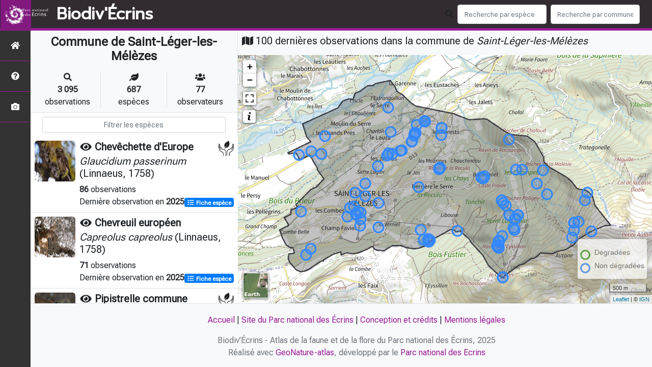

--- FILE ---
content_type: text/css; charset=utf-8
request_url: https://biodiversite.ecrins-parcnational.fr/static/css/atlas.css
body_size: 3128
content:
:root {
  --main-color: #c3b528;
  --second-color: #5a7526;
  --map-maille-border-color: #ddd;
  --map-maille-lastobs-border-color: #c218d0;
  --map-territory-border-color: #333;
  --map-area-border-width: 3px;
  --map-area-border-color: var(--second-color);
  --scrollbarBG: #cfd8dc;
  --thumbBG: var(--main-color);
}

body {
  display: flex;
  flex-direction: column;
  min-height: 100vh;
  background-color: #e3e7e8;
}

main {
  margin-top: 60px;
  margin-left: 60px;
  flex: 1;
}

#dropdown09 {
  cursor: pointer;
}

.small-placeholder::placeholder {
  font-size: 13px;
}

.icon-color-title {
  color: var(--icon-color-title);
}


.panel {
  border-radius: 0px !important;
}

.panel-heading {
  background-color: white !important;
}

/* PRESENTATION affix navbar */

.affix {
  top: 60px;
}

/* TITLE WITH border bar */

.title-bar {
  display: flex;
  align-items: center;
  gap: 1rem;
}
.title-bar::before,
.title-bar::after {
  content: "";
  border-top: 1px solid rgba(2, 2, 2, 0.158);
  transform: translateY(1px);
  flex-grow: 1;
}

.border {
  border-right: 1px solid rgba(2, 2, 2, 0.158);
}

.center {
  text-align: center;
}

.strong {
  font-weight: bold;
}

#page {
  padding-left: 10px;
  padding-right: 10px;
  flex: 1;
  /*padding-top: 60px;*/
  /*margin-top: 25px;*/
}

.form-control:focus {
  border-color: var(--main-color);
  box-shadow: inset 0 0.5px 0.5px rgba(0, 0, 0, 0.075),
    0 0 5px var(--main-color);
}

.form-inline .form-control {
  width: 150 px;
}

#navbarSupportedContent .form-inline {
  flex-flow: nowrap;
}

#searchTaxons .form-control,
#searchCommunes .form-control {
  width: 100%;
}

@media(min-width: 768px) {
  #navbarSupportedContent {
      position: static;
  }
}

/* carto */

.leaflet-touch .leaflet-bar a:last-child {
  border-bottom-left-radius: 25px;
  border-bottom-right-radius: 25px;
}

.leaflet-touch .leaflet-bar a:first-child {
  border-top-left-radius: 25px;
  border-top-right-radius: 25px;
}

.leaflet-touch .leaflet-control-layers,
.leaflet-touch .leaflet-bar {
  border: transparent;
  background-clip: padding-box;
}

a {
  -webkit-transition: all 0.5s ease;
  transition: all 0.5s ease;
}

.btn.btn-default {
  color: white;
  border-color: var(--main-color);
  background-color: var(--main-color) !important;
}

.btn.btn-default:hover {
  background-color: white !important;
  color: black;
  border-color: var(--main-color);
}

.rowMargin {
  margin-left: 0px;
  margin-right: 0px;
}

.modal {
  top: 40px;
}

/* Navbar */

.navbar {
  background-color: white !important;
  margin-bottom: 0px;
  border-radius: 0px;
  border-bottom: 1px solid var(--main-color);
  z-index: 1999;
  height: 60px;
}

.logoStructure {
  height: 60px;
  max-height: 60px;
  margin: -15px;
  padding-right: 15px;
}

.titreAppli {
  font-size: 18px;
  line-height: 30px;
  padding-right: 20px;
}

#searchTaxons,
#searchCommunes {
  min-width: 175px;
  width: 20vw;
  max-width: 400px;
}

@media (max-width: 760px) {
  .navbar-collapse {
    background-color: #333;
  }

  main h1 {
    font-size: 1.8rem;
  }

  main h2 {
    font-size: 1.6rem;
  }

  main h3 {
    font-size: 1.4rem;
  }

  main h4 {
    font-size: 1.2rem;
  }

  main h5 {
    font-size: 1rem;
  }

  main {
    font-size: 0.8rem;
  }

  footer {
    font-size: 0.8rem;
  }
}

.ui-autocomplete {
  z-index: 2000;
}

/* Sidebar */

sidebar {
  position: fixed;
  padding-top: 60px;
  width: 60px;
  background-color: #333333;
  height: calc(100vh);
  z-index: 1998;
  flex: 1;
  /*margin-top: 10px;!**!*/
}

#sidebar_menu {
  list-style: none;
  padding: 0px;
  width: 100%;
  margin: 0 auto;
}

#sidebar_menu li {
  height: 60px !important;
  min-height: 60px;
  line-height: 60px;
  color: white;
  cursor: pointer;
  text-align: center;
  border-bottom: 1px solid var(--main-color);
}

#sidebar_menu li:hover {
  background-color: var(--main-color);
}

#sidebar_menu a {
  color: white;
  text-decoration: none;
}

li.sidebar-brand {
  -webkit-transition: all 0.5s ease;
  transition: all 0.5s ease;
}

#sidebar-wrapper span {
  font-size: 120%;
}

#sidebar-wrapper a:hover {
  cursor: pointer;
  color: black;
}

/* END sidebar */

.slider-size {
  height: 150px;
  width: 100%;
  background-position: center center;
  background-size: cover;
}

.slider-size:hover {
  cursor: pointer;
  visibility: visible;
}

/* Legend MAPS */

.legend {
  line-height: 10px;
  font-size: 14px;
  color: #555;
  background-color: white;
  opacity: 0.7;
  padding: 5px;
  border-radius: 4px;
  box-shadow: 0 0 15px rgba(0, 0, 0, 0.2);
}

.legend i {
  width: 18px;
  height: 18px;
  float: left;
  margin-right: 8px;
}

.legend:hover {
  opacity: 1;
}

.generalLegend {
  line-height: 16px;
  opacity: 1;
  padding: 5px;
}

.species-grid-popup {
  max-height: 120px;
  overflow-y: auto;
}

/* END Legend MAPS */

input.ajax-search {
  background-position: right center;
  background-repeat: no-repeat;
  background-size: 25px 25px;
  background-position-x: calc(100% - 25px);
}

input {
  text-align: center;
}

/* LightBox */

.lb-nav {
  z-index: 100;
}

/* Page PHOTOS */

#filtresPhotos {
  padding: 10px;
}

.img-responsive-logo {
  width: 100%;
  height: 250px;
  background-position: center center;
  background-size: cover;
}

#photos {
}

.photo-espece {
  padding: 0px;
}

/* Effect on hover*/

.hovereffect {
  width: 100%;
  height: 250px;
  float: left;
  overflow: hidden;
  position: relative;
  text-align: center;
  cursor: default;
}

.hovereffect .overlay {
  width: 100%;
  height: 100%;
  position: absolute;
  overflow: hidden;
  top: 0;
  left: 0;
  opacity: 0;
  background-color: rgba(0, 0, 0, 0.5);
  -webkit-transition: all 0.4s ease-in-out;
  transition: all 0.4s ease-in-out;
}

.hovereffect .img-responsive-logo {
  height: 250px;
  display: block;
  position: relative;
  -webkit-transition: all 0.4s linear;
  transition: all 0.4s linear;
}

.hovereffect h2 {
  color: #fff;
  text-align: center;
  position: relative;
  font-size: 17px;
  background: rgba(0, 0, 0, 0.6);
  -webkit-transform: translatey(-100px);
  -ms-transform: translatey(-100px);
  transform: translatey(-100px);
  -webkit-transition: all 0.2s ease-in-out;
  transition: all 0.2s ease-in-out;
  padding: 10px;
}

.hovereffect a.info {
  text-decoration: none;
  display: inline-block;
  color: #fff;
  border: 1px solid #fff;
  border-radius: 10px;
  background-color: transparent;
  opacity: 0;
  filter: alpha(opacity=0);
  -webkit-transition: all 0.2s ease-in-out;
  transition: all 0.2s ease-in-out;
  margin: 50px 0 0;
  padding: 7px 14px;
}

.hovereffect a.info:hover {
  box-shadow: 0 0 5px #fff;
}

.hovereffect:hover .img-responsive-logo {
  -ms-transform: scale(1.2);
  -webkit-transform: scale(1.2);
  transform: scale(1.2);
}

.hovereffect:hover .overlay {
  opacity: 1;
  filter: alpha(opacity=100);
}

.hovereffect:hover h2,
.hovereffect:hover a.info {
  opacity: 1;
  filter: alpha(opacity=100);
  -ms-transform: translatey(0);
  -webkit-transform: translatey(0);
  transform: translatey(0);
}

.hovereffect:hover a.info {
  -webkit-transition-delay: 0.2s;
  transition-delay: 0.2s;
}

/*// END block actual species */

/* Footer */

footer {
  text-align: center;
  margin-left: 60px;
  padding-top: 10px;
  margin-bottom: 0px;
  background-color: var(--light);
  margin-top: 10px;
}

.credits {
  text-align: left;
}

.personal-data-body {
  display: flex;
  flex-wrap: wrap;
  text-align: justify;

  > span {
    padding-top: 1rem;
  }
}

/*END FOOTER*/

/* Galerie Photo et fiche par groupe */

.INPNgroup {
  cursor: pointer;
  height: 50px;
    width: auto;
}

.INPNgroup img {
  padding: 0px;
}

.zoom-wrapper {
  overflow: hidden;
}

.stat-medias-hovereffet {
  display: none;
  position: absolute;
  overflow: hidden;
  top: 0;
  left: 0;
  width: 100%;
}

.zoom-wrapper:hover .stat-medias-hovereffet {
  display: block;
}

.stat-medias-hovereffet img {
  position: relative;
  top: 10px;
  left: 40%;
}

.thumbnail-stat-medias .stat-medias-hovereffet img {
  left: 0%;
}

/*.overlay-obs {*/
/*    color: #fff;*/
/*    text-align: center;*/
/*    position: relative;*/
/*    top: 120px;*/
/*    font-size: 13px;*/
/*    background: rgba(0, 0, 0, 0.6);*/
/*    -webkit-transform: translatey(-100px);*/
/*    -ms-transform: translatey(-100px);*/
/*    transform: translatey(-100px);*/
/*    -webkit-transition: all 0.2s ease-in-out;*/
/*    transition: all 0.2s ease-in-out;*/
/*    padding: 10px;*/
/*    text-decoration: none;*/
/*    margin-top: 10px;*/
/*}*/

.img-custom-medias {
  height: 250px;
  width: 100%;
  background-position: center center;

  -webkit-transition: 0.3s ease-in-out;
  transition: 0.3s ease-in-out;
  -ms-transition: 0.3s ease-in-out;
}

.italic {
  font-style: italic;
}

.clickable {
  cursor: pointer;
}

.cover {
  background-size: cover;
  background-position: center;
}
.no-repeat {
  background-repeat: no-repeat;
}
.background-center {
  background-position: center;
}

.zoom-wrapper:hover .img-custom-medias {
  -ms-transform: scale(1.1);
  -webkit-transform: scale(1.1);
  transform: scale(1.1);
}

#allGroups {
  /*margin: 0 10px;*/
}

#sort,
#random {
  font-size: 24px;
  vertical-align: middle;
}

#insertPhotos {
  /*margin-bottom: 20px;*/
  padding: 0px;
}

#filtresPhotos {
  float: left;
  width: 100%;
}

.floatParent {
  float: left;
  padding: 0px;
  margin: 0px;
}

#orderPhotos {
  /* padding-top: 8px; */
  margin-right: 15px;
}

.floatLeft {
  float: left;
  list-style-type: none;
  margin-left: 5px;
}

.floatLeft.bottom {
  margin-top: 8px;
}

#nbPhotos {
  clear: both;
  padding-left: 15px;
  padding-top: 10px;
}

#searchPhotos {
}

.title {
  padding-left: 15px;
}

.sortedButton {
  cursor: pointer;
}

/* END Galerie photos */

/* Search bar */
.search-bar-item {
  width: 100%;
  display: inline-block;
  text-decoration: none !important;
}

.btn-success {
  color: #fff;
  background-color: var(--main-color);
  border-color: var(--main-color);
}

.btn-success:hover {
  background-color: var(--second-color);
  border-color: var(--second-color);
}

#areaPage {
  display: flex;
}

/* Loader spinner */

#loaderSpinner {
  position: absolute !important;
  left: 50%;
  top: 50%;
  z-index: 999;
}

.overlay-obs {
  color: #fff;
  text-align: center;
  position: relative;
  top: 100px;
  font-size: 13px;
  background: rgba(0, 0, 0, 0.6);
  -webkit-transform: translatey(-100px);
  -ms-transform: translatey(-100px);
  transform: translatey(-100px);
  -webkit-transition: all 0.2s ease-in-out;
  transition: all 0.2s ease-in-out;
  padding: 10px;
  text-decoration: none;
  margin-top: 10px;
}

.overlay-link {
  color: #fff;
}

.overlay-link:hover {
  color: var(--blue);
}

.overlay-intro-image {
  color: #fff;
  text-align: center;
  position: relative;
  top: 100%;
  float: left;
  font-size: 13px;
  background: rgba(0, 0, 0, 0.6);
  padding: 10px;
  text-decoration: none;
}

.modal-header {
  background-color: var(--main-color);
  color: white;
  padding: 0.5rem 0.5rem;
}

#surroundingAreas .modal-body {
  padding: 0;
  max-height: 80vh;
  overflow-y: auto;
}

#surroundingAreasList li:hover {
  background-color: var(--light);
}

.leaflet-popup-content-wrapper,
.leaflet-popup-tip {
  background: white;
  color: #333;
  box-shadow: 0 3px 14px rgba(0, 0, 0, 0.4);
  border-radius: 2px;
  border-left: 5px solid var(--main-color);
}

.spinner-border {
  animation-duration: 3s;
}

/* Position de la bannière de cookies */

#orejime {
  position: relative; 
  z-index: 1999;
}

/* Vignettes du bloc "Nouvelles espèces observées" à la même hauteur */

#newSpecies .card { 
  height: 100%; 
}


--- FILE ---
content_type: text/css; charset=utf-8
request_url: https://biodiversite.ecrins-parcnational.fr/static/custom/custom.css
body_size: 552
content:
/* Insert your custom override CSS in this file */
@import 'https://fonts.googleapis.com/css?family=Roboto+Flex|Nunito+Sans|Prompt';

:root {

  --main-color: #981D97;
  --second-color: #333333;
}

body {
    font-family: Roboto Flex;
}

/*Overide your css here*/

a {
	color: #981D97;
}

.navbar {
	background: #322b31 !important;
	border-bottom-color: #981D97;
        border-bottom-width: thick;
}

.sidebar {
	background: #322b31 !important;
}

.navbar-brand {
	color: white !important;
    /* font-family: 'Baloo Bhaina', cursive; */
    /* font-family: 'Arima Madurai', cursive; */
    font-family: 'Prompt';
    font-weight: bold;
    font-size: xx-large;
    /* margin-top: 5px */

}

#sidebar_menu li:hover {
	background-color: #981D97;
}

.textIntroduction h1 {
    font-family: 'Prompt';
    color: #981D97;
	line-height: 40px;
    padding-top: 1rem;
}

a.btn.btn-default:hover{

    border-color: #981D97;
    background-color: white !important;
    color:#981D97 !important;
}

/* FICHE ESPECE */

.glossarizer_replaced {
	color: #981D97;
}

.affix{
    top: 60px; /* Set the top position of pinned element */
}
    

.panel-default {
    background-color: white;
}
    
  


--- FILE ---
content_type: text/javascript; charset=utf-8
request_url: https://biodiversite.ecrins-parcnational.fr/static/mapAreas.js
body_size: 1506
content:
var zoomHomeButton = false;

var map = generateMap(zoomHomeButton);

var legend = L.control({position: "bottomright"});
// Current observation Layer: leaflet layer type
var currentLayer;

// Current observation geoJson:  type object
var myGeoJson;

// Display limit of the territory
var areaLayer = L.geoJson(areaInfos.areaGeoJson, {
    style: function () {
        return {
            opacity: 1,
            weight: 2,
            color: areaBorderColor,
            // dashArray: "3",
            fillOpacity: 0.3
        };
    }
}).addTo(map);


var bounds = L.latLngBounds([]);
var layerBounds = areaLayer.getBounds();
bounds.extend(layerBounds);
map.fitBounds(bounds);
map.zoom = map.getZoom();
// Display the 'x' last observations
// MAILLE
if (configuration.AFFICHAGE_MAILLE) {
    displayMailleLayerLastObs(observations);
}
// POINT
else {
    displayMarkerLayerPointLastObs(observations);
}

// Generate legends and check configuration to choose which to display (Maille ou Point)


htmlLegendMaille =
    "<i style='border: solid 1px var(--map-maille-lastobs-border-color);'> &nbsp; &nbsp; &nbsp;</i> Maille comportant au moins une observation <br> <br>" +
    "<i style='border: dashed 2px var(--map-area-border-color); background-color:var(--map-area-border-color); opacity:0.3'> &nbsp; &nbsp; &nbsp;</i> Limite de la zone <br> <br>" +
    "<i style='border: solid var(--map-area-border-width) var(--map-territory-border-color);'> &nbsp; &nbsp; &nbsp;</i> Limite du " +
    configuration.STRUCTURE;

htmlLegendPoint =
    "<i style='border-style: dotted;'> &nbsp; &nbsp; &nbsp;</i> Limite de la zone <br> <br>" +
    "<i style='border: solid " +
    configuration.MAP.BORDERS_WEIGHT +
    "px " +
    configuration.MAP.BORDERS_COLOR +
    ";'> &nbsp; &nbsp; &nbsp;</i> Limite du " +
    configuration.STRUCTURE;

htmlLegend = configuration.AFFICHAGE_MAILLE
    ? htmlLegendMaille
    : htmlLegendPoint;

// General Legend

generateLegende(htmlLegend);

function displayObsPreciseBaseUrl() {
    if (sheetType === 'commune') {
        return configuration.URL_APPLICATION + "/api/observations/" + areaInfos.areaCode
    } else {
        return configuration.URL_APPLICATION + "/api/observations/area/" + areaInfos.id_area
    }
};

// display observation on click
function displayObsPreciseBaseUrl(areaCode, cd_ref) {
    $.ajax({
        url:
            displayObsPreciseBaseUrl() +
            areaCode +
            "/" +
            cd_ref,
        dataType: "json",
        beforeSend: function () {
            $("#loaderSpinner").show();
            // $("#loadingGif").show();
            // $("#loadingGif").attr(
            //   "src",
            //   configuration.URL_APPLICATION + "/static/images/loading.svg"
            // );
        }
    }).done(function (observations) {
        $("#loaderSpinner").hide();
        // $("#loadingGif").hide();
        map.removeLayer(currentLayer);
        if (configuration.AFFICHAGE_MAILLE) {
            displayMailleLayerLastObs(observations);
        } else {
            displayMarkerLayerPointCommune(observations);
        }
    });
}

function displayObsGridBaseUrl() {
    if (sheetType === 'commune') {
        return configuration.URL_APPLICATION + "/api/observationsMaille/"
    } else {
        return configuration.URL_APPLICATION + "/api/observationsMaille/area/"
    }
}

// display observation on click
function displayObsTaxon(insee, cd_ref) {
  $.ajax({
    url:
      configuration.URL_APPLICATION +
      "/api/observations/" +
      insee +
      "/" +
      cd_ref,
    dataType: "json",
    beforeSend: function() {
      $("#loadingGif").show();
      $("#loadingGif").attr(
        "src",
        configuration.URL_APPLICATION + "/static/images/loading.svg"
      );
    }
  }).done(function(observations) {
    $("#loadingGif").hide();
    map.removeLayer(currentLayer);
    if (configuration.AFFICHAGE_MAILLE) {
      displayMailleLayerLastObs(observations);
    } else {
      displayMarkerLayerPointCommune(observations);
    }
  });
}


function displayObsTaxonMaille(areaCode, cd_ref) {
    $.ajax({
        url:
            displayObsGridBaseUrl() +
            areaCode +
            "/" +
            cd_ref,
        dataType: "json",
        beforeSend: function () {
            $("#loaderSpinner").show();
        }
    }).done(function (observations) {
        $("#loaderSpinner").hide();
        // $("#loadingGif").hide();
        map.removeLayer(currentLayer);
        displayGridLayerArea(observations);
    });
}

function refreshObsArea() {
    $("#taxonList ul").on("click", "#taxonListItem", function () {
        $(this)
            .siblings()
            .removeClass("current");
        $(this).addClass("current");
        if (configuration.AFFICHAGE_MAILLE) {
            displayObsTaxonMaille($(this).attr("area-code"), $(this).attr("cdRef"));
        } else {
            displayObsTaxon($(this).attr("area-code"), $(this).attr("cdRef"));
        }
        var name = $(this)
            .find("#name")
            .html();
        $("#titleMap").fadeOut(500, function () {
            $(this)
                .html("Observations du taxon&nbsp;:&nbsp;" + name)
                .fadeIn(500);
        });
    });
}

$(document).ready(function () {
    $("#loaderSpinner").hide();
    if (configuration.INTERACTIVE_MAP_LIST) {
        refreshObsArea();
    }
});


--- FILE ---
content_type: text/plain
request_url: https://www.google-analytics.com/j/collect?v=1&_v=j102&a=1308911170&t=pageview&_s=1&dl=https%3A%2F%2Fbiodiversite.ecrins-parcnational.fr%2Fcommune%2F05149&ul=en-us%40posix&dt=Commune%20de%20Saint-L%C3%A9ger-les-M%C3%A9l%C3%A8zes%20%7C%20Biodiv%27%C3%89crins%20-%20Parc%20national%20des%20%C3%89crins&sr=1280x720&vp=1280x720&_u=IEBAAEABAAAAACAAI~&jid=1913267382&gjid=1935383198&cid=6859893.1767548589&tid=UA-7988554-12&_gid=1867315640.1767548589&_r=1&_slc=1&z=1059204460
body_size: -457
content:
2,cG-05REF12LD6

--- FILE ---
content_type: text/javascript; charset=utf-8
request_url: https://biodiversite.ecrins-parcnational.fr/static/listeEspeces.js
body_size: 440
content:
$(".lazy").lazy({
          effect: "fadeIn",
          effectTime: 2000,
          threshold: 0,
          appendScroll: $("#taxonList")
        });
$('[data-toggle="tooltip"]').tooltip();
$(document).ready(function(){
  $("#taxonInput").on("keyup", function() {
    var value = $(this).val().toLowerCase();
    $("#taxonList li").filter(function() {
      $(this).toggle($(this).text().toLowerCase().indexOf(value) > -1)
    });
  });
});

--- FILE ---
content_type: text/javascript; charset=utf-8
request_url: https://biodiversite.ecrins-parcnational.fr/static/custom/maps-custom.js
body_size: 435
content:
// Fonction style d'affichage des points dans la fiche espèce
// Voir documentation leaflet pour customiser davantage l'affichage des points: http://leafletjs.com/reference-1.3.0.html#circlemarker-option
var hasOneBlurredGeom = false;
var pointDisplayOptionsFicheEspece = (pointDisplayOptionsFicheCommuneHome =
  function (feature) {
   if(feature.properties.diffusion_level && feature.properties.diffusion_level < 5) {
      return {
        fillColor:"#3A9D23",
        color: "#3A9D23"
       }
    } else {
        return {
        fillColor:"#3388ff",
        color: "#3388ff"
       }
   }
  });

  var divLegendeFicheEspece = (divLegendeFicheCommuneHome =
    '\
      <p><div>\
          <i class="circle" style="border: 3px solid #3A9D23; border-radius: 50%; width: 20px; height: 20px;"></i>Dégradées\
      </div></p>\
      <p><div>\
          <i class="circle" style="border: 3px solid #3388ff; border-radius: 50%; width: 20px; height: 20px;"></i>Non dégradées\
      </div></p>\
  ');
  
